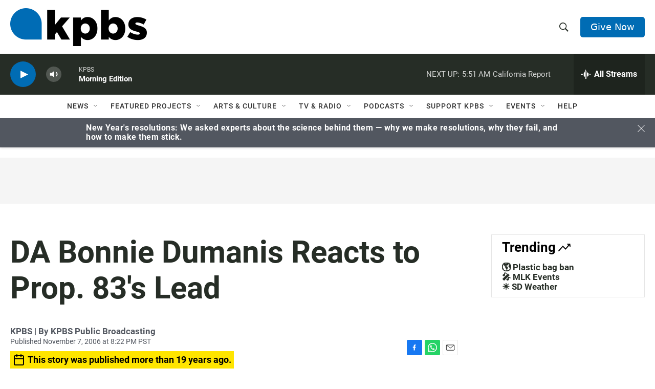

--- FILE ---
content_type: text/html; charset=utf-8
request_url: https://www.google.com/recaptcha/api2/anchor?ar=1&k=6LdRF8EbAAAAAGBCqO-5QNT28BvYzHDqkcBs-hO7&co=aHR0cHM6Ly93d3cua3Bicy5vcmc6NDQz&hl=en&v=PoyoqOPhxBO7pBk68S4YbpHZ&size=invisible&anchor-ms=20000&execute-ms=30000&cb=i4g1ge5dtwa
body_size: 48729
content:
<!DOCTYPE HTML><html dir="ltr" lang="en"><head><meta http-equiv="Content-Type" content="text/html; charset=UTF-8">
<meta http-equiv="X-UA-Compatible" content="IE=edge">
<title>reCAPTCHA</title>
<style type="text/css">
/* cyrillic-ext */
@font-face {
  font-family: 'Roboto';
  font-style: normal;
  font-weight: 400;
  font-stretch: 100%;
  src: url(//fonts.gstatic.com/s/roboto/v48/KFO7CnqEu92Fr1ME7kSn66aGLdTylUAMa3GUBHMdazTgWw.woff2) format('woff2');
  unicode-range: U+0460-052F, U+1C80-1C8A, U+20B4, U+2DE0-2DFF, U+A640-A69F, U+FE2E-FE2F;
}
/* cyrillic */
@font-face {
  font-family: 'Roboto';
  font-style: normal;
  font-weight: 400;
  font-stretch: 100%;
  src: url(//fonts.gstatic.com/s/roboto/v48/KFO7CnqEu92Fr1ME7kSn66aGLdTylUAMa3iUBHMdazTgWw.woff2) format('woff2');
  unicode-range: U+0301, U+0400-045F, U+0490-0491, U+04B0-04B1, U+2116;
}
/* greek-ext */
@font-face {
  font-family: 'Roboto';
  font-style: normal;
  font-weight: 400;
  font-stretch: 100%;
  src: url(//fonts.gstatic.com/s/roboto/v48/KFO7CnqEu92Fr1ME7kSn66aGLdTylUAMa3CUBHMdazTgWw.woff2) format('woff2');
  unicode-range: U+1F00-1FFF;
}
/* greek */
@font-face {
  font-family: 'Roboto';
  font-style: normal;
  font-weight: 400;
  font-stretch: 100%;
  src: url(//fonts.gstatic.com/s/roboto/v48/KFO7CnqEu92Fr1ME7kSn66aGLdTylUAMa3-UBHMdazTgWw.woff2) format('woff2');
  unicode-range: U+0370-0377, U+037A-037F, U+0384-038A, U+038C, U+038E-03A1, U+03A3-03FF;
}
/* math */
@font-face {
  font-family: 'Roboto';
  font-style: normal;
  font-weight: 400;
  font-stretch: 100%;
  src: url(//fonts.gstatic.com/s/roboto/v48/KFO7CnqEu92Fr1ME7kSn66aGLdTylUAMawCUBHMdazTgWw.woff2) format('woff2');
  unicode-range: U+0302-0303, U+0305, U+0307-0308, U+0310, U+0312, U+0315, U+031A, U+0326-0327, U+032C, U+032F-0330, U+0332-0333, U+0338, U+033A, U+0346, U+034D, U+0391-03A1, U+03A3-03A9, U+03B1-03C9, U+03D1, U+03D5-03D6, U+03F0-03F1, U+03F4-03F5, U+2016-2017, U+2034-2038, U+203C, U+2040, U+2043, U+2047, U+2050, U+2057, U+205F, U+2070-2071, U+2074-208E, U+2090-209C, U+20D0-20DC, U+20E1, U+20E5-20EF, U+2100-2112, U+2114-2115, U+2117-2121, U+2123-214F, U+2190, U+2192, U+2194-21AE, U+21B0-21E5, U+21F1-21F2, U+21F4-2211, U+2213-2214, U+2216-22FF, U+2308-230B, U+2310, U+2319, U+231C-2321, U+2336-237A, U+237C, U+2395, U+239B-23B7, U+23D0, U+23DC-23E1, U+2474-2475, U+25AF, U+25B3, U+25B7, U+25BD, U+25C1, U+25CA, U+25CC, U+25FB, U+266D-266F, U+27C0-27FF, U+2900-2AFF, U+2B0E-2B11, U+2B30-2B4C, U+2BFE, U+3030, U+FF5B, U+FF5D, U+1D400-1D7FF, U+1EE00-1EEFF;
}
/* symbols */
@font-face {
  font-family: 'Roboto';
  font-style: normal;
  font-weight: 400;
  font-stretch: 100%;
  src: url(//fonts.gstatic.com/s/roboto/v48/KFO7CnqEu92Fr1ME7kSn66aGLdTylUAMaxKUBHMdazTgWw.woff2) format('woff2');
  unicode-range: U+0001-000C, U+000E-001F, U+007F-009F, U+20DD-20E0, U+20E2-20E4, U+2150-218F, U+2190, U+2192, U+2194-2199, U+21AF, U+21E6-21F0, U+21F3, U+2218-2219, U+2299, U+22C4-22C6, U+2300-243F, U+2440-244A, U+2460-24FF, U+25A0-27BF, U+2800-28FF, U+2921-2922, U+2981, U+29BF, U+29EB, U+2B00-2BFF, U+4DC0-4DFF, U+FFF9-FFFB, U+10140-1018E, U+10190-1019C, U+101A0, U+101D0-101FD, U+102E0-102FB, U+10E60-10E7E, U+1D2C0-1D2D3, U+1D2E0-1D37F, U+1F000-1F0FF, U+1F100-1F1AD, U+1F1E6-1F1FF, U+1F30D-1F30F, U+1F315, U+1F31C, U+1F31E, U+1F320-1F32C, U+1F336, U+1F378, U+1F37D, U+1F382, U+1F393-1F39F, U+1F3A7-1F3A8, U+1F3AC-1F3AF, U+1F3C2, U+1F3C4-1F3C6, U+1F3CA-1F3CE, U+1F3D4-1F3E0, U+1F3ED, U+1F3F1-1F3F3, U+1F3F5-1F3F7, U+1F408, U+1F415, U+1F41F, U+1F426, U+1F43F, U+1F441-1F442, U+1F444, U+1F446-1F449, U+1F44C-1F44E, U+1F453, U+1F46A, U+1F47D, U+1F4A3, U+1F4B0, U+1F4B3, U+1F4B9, U+1F4BB, U+1F4BF, U+1F4C8-1F4CB, U+1F4D6, U+1F4DA, U+1F4DF, U+1F4E3-1F4E6, U+1F4EA-1F4ED, U+1F4F7, U+1F4F9-1F4FB, U+1F4FD-1F4FE, U+1F503, U+1F507-1F50B, U+1F50D, U+1F512-1F513, U+1F53E-1F54A, U+1F54F-1F5FA, U+1F610, U+1F650-1F67F, U+1F687, U+1F68D, U+1F691, U+1F694, U+1F698, U+1F6AD, U+1F6B2, U+1F6B9-1F6BA, U+1F6BC, U+1F6C6-1F6CF, U+1F6D3-1F6D7, U+1F6E0-1F6EA, U+1F6F0-1F6F3, U+1F6F7-1F6FC, U+1F700-1F7FF, U+1F800-1F80B, U+1F810-1F847, U+1F850-1F859, U+1F860-1F887, U+1F890-1F8AD, U+1F8B0-1F8BB, U+1F8C0-1F8C1, U+1F900-1F90B, U+1F93B, U+1F946, U+1F984, U+1F996, U+1F9E9, U+1FA00-1FA6F, U+1FA70-1FA7C, U+1FA80-1FA89, U+1FA8F-1FAC6, U+1FACE-1FADC, U+1FADF-1FAE9, U+1FAF0-1FAF8, U+1FB00-1FBFF;
}
/* vietnamese */
@font-face {
  font-family: 'Roboto';
  font-style: normal;
  font-weight: 400;
  font-stretch: 100%;
  src: url(//fonts.gstatic.com/s/roboto/v48/KFO7CnqEu92Fr1ME7kSn66aGLdTylUAMa3OUBHMdazTgWw.woff2) format('woff2');
  unicode-range: U+0102-0103, U+0110-0111, U+0128-0129, U+0168-0169, U+01A0-01A1, U+01AF-01B0, U+0300-0301, U+0303-0304, U+0308-0309, U+0323, U+0329, U+1EA0-1EF9, U+20AB;
}
/* latin-ext */
@font-face {
  font-family: 'Roboto';
  font-style: normal;
  font-weight: 400;
  font-stretch: 100%;
  src: url(//fonts.gstatic.com/s/roboto/v48/KFO7CnqEu92Fr1ME7kSn66aGLdTylUAMa3KUBHMdazTgWw.woff2) format('woff2');
  unicode-range: U+0100-02BA, U+02BD-02C5, U+02C7-02CC, U+02CE-02D7, U+02DD-02FF, U+0304, U+0308, U+0329, U+1D00-1DBF, U+1E00-1E9F, U+1EF2-1EFF, U+2020, U+20A0-20AB, U+20AD-20C0, U+2113, U+2C60-2C7F, U+A720-A7FF;
}
/* latin */
@font-face {
  font-family: 'Roboto';
  font-style: normal;
  font-weight: 400;
  font-stretch: 100%;
  src: url(//fonts.gstatic.com/s/roboto/v48/KFO7CnqEu92Fr1ME7kSn66aGLdTylUAMa3yUBHMdazQ.woff2) format('woff2');
  unicode-range: U+0000-00FF, U+0131, U+0152-0153, U+02BB-02BC, U+02C6, U+02DA, U+02DC, U+0304, U+0308, U+0329, U+2000-206F, U+20AC, U+2122, U+2191, U+2193, U+2212, U+2215, U+FEFF, U+FFFD;
}
/* cyrillic-ext */
@font-face {
  font-family: 'Roboto';
  font-style: normal;
  font-weight: 500;
  font-stretch: 100%;
  src: url(//fonts.gstatic.com/s/roboto/v48/KFO7CnqEu92Fr1ME7kSn66aGLdTylUAMa3GUBHMdazTgWw.woff2) format('woff2');
  unicode-range: U+0460-052F, U+1C80-1C8A, U+20B4, U+2DE0-2DFF, U+A640-A69F, U+FE2E-FE2F;
}
/* cyrillic */
@font-face {
  font-family: 'Roboto';
  font-style: normal;
  font-weight: 500;
  font-stretch: 100%;
  src: url(//fonts.gstatic.com/s/roboto/v48/KFO7CnqEu92Fr1ME7kSn66aGLdTylUAMa3iUBHMdazTgWw.woff2) format('woff2');
  unicode-range: U+0301, U+0400-045F, U+0490-0491, U+04B0-04B1, U+2116;
}
/* greek-ext */
@font-face {
  font-family: 'Roboto';
  font-style: normal;
  font-weight: 500;
  font-stretch: 100%;
  src: url(//fonts.gstatic.com/s/roboto/v48/KFO7CnqEu92Fr1ME7kSn66aGLdTylUAMa3CUBHMdazTgWw.woff2) format('woff2');
  unicode-range: U+1F00-1FFF;
}
/* greek */
@font-face {
  font-family: 'Roboto';
  font-style: normal;
  font-weight: 500;
  font-stretch: 100%;
  src: url(//fonts.gstatic.com/s/roboto/v48/KFO7CnqEu92Fr1ME7kSn66aGLdTylUAMa3-UBHMdazTgWw.woff2) format('woff2');
  unicode-range: U+0370-0377, U+037A-037F, U+0384-038A, U+038C, U+038E-03A1, U+03A3-03FF;
}
/* math */
@font-face {
  font-family: 'Roboto';
  font-style: normal;
  font-weight: 500;
  font-stretch: 100%;
  src: url(//fonts.gstatic.com/s/roboto/v48/KFO7CnqEu92Fr1ME7kSn66aGLdTylUAMawCUBHMdazTgWw.woff2) format('woff2');
  unicode-range: U+0302-0303, U+0305, U+0307-0308, U+0310, U+0312, U+0315, U+031A, U+0326-0327, U+032C, U+032F-0330, U+0332-0333, U+0338, U+033A, U+0346, U+034D, U+0391-03A1, U+03A3-03A9, U+03B1-03C9, U+03D1, U+03D5-03D6, U+03F0-03F1, U+03F4-03F5, U+2016-2017, U+2034-2038, U+203C, U+2040, U+2043, U+2047, U+2050, U+2057, U+205F, U+2070-2071, U+2074-208E, U+2090-209C, U+20D0-20DC, U+20E1, U+20E5-20EF, U+2100-2112, U+2114-2115, U+2117-2121, U+2123-214F, U+2190, U+2192, U+2194-21AE, U+21B0-21E5, U+21F1-21F2, U+21F4-2211, U+2213-2214, U+2216-22FF, U+2308-230B, U+2310, U+2319, U+231C-2321, U+2336-237A, U+237C, U+2395, U+239B-23B7, U+23D0, U+23DC-23E1, U+2474-2475, U+25AF, U+25B3, U+25B7, U+25BD, U+25C1, U+25CA, U+25CC, U+25FB, U+266D-266F, U+27C0-27FF, U+2900-2AFF, U+2B0E-2B11, U+2B30-2B4C, U+2BFE, U+3030, U+FF5B, U+FF5D, U+1D400-1D7FF, U+1EE00-1EEFF;
}
/* symbols */
@font-face {
  font-family: 'Roboto';
  font-style: normal;
  font-weight: 500;
  font-stretch: 100%;
  src: url(//fonts.gstatic.com/s/roboto/v48/KFO7CnqEu92Fr1ME7kSn66aGLdTylUAMaxKUBHMdazTgWw.woff2) format('woff2');
  unicode-range: U+0001-000C, U+000E-001F, U+007F-009F, U+20DD-20E0, U+20E2-20E4, U+2150-218F, U+2190, U+2192, U+2194-2199, U+21AF, U+21E6-21F0, U+21F3, U+2218-2219, U+2299, U+22C4-22C6, U+2300-243F, U+2440-244A, U+2460-24FF, U+25A0-27BF, U+2800-28FF, U+2921-2922, U+2981, U+29BF, U+29EB, U+2B00-2BFF, U+4DC0-4DFF, U+FFF9-FFFB, U+10140-1018E, U+10190-1019C, U+101A0, U+101D0-101FD, U+102E0-102FB, U+10E60-10E7E, U+1D2C0-1D2D3, U+1D2E0-1D37F, U+1F000-1F0FF, U+1F100-1F1AD, U+1F1E6-1F1FF, U+1F30D-1F30F, U+1F315, U+1F31C, U+1F31E, U+1F320-1F32C, U+1F336, U+1F378, U+1F37D, U+1F382, U+1F393-1F39F, U+1F3A7-1F3A8, U+1F3AC-1F3AF, U+1F3C2, U+1F3C4-1F3C6, U+1F3CA-1F3CE, U+1F3D4-1F3E0, U+1F3ED, U+1F3F1-1F3F3, U+1F3F5-1F3F7, U+1F408, U+1F415, U+1F41F, U+1F426, U+1F43F, U+1F441-1F442, U+1F444, U+1F446-1F449, U+1F44C-1F44E, U+1F453, U+1F46A, U+1F47D, U+1F4A3, U+1F4B0, U+1F4B3, U+1F4B9, U+1F4BB, U+1F4BF, U+1F4C8-1F4CB, U+1F4D6, U+1F4DA, U+1F4DF, U+1F4E3-1F4E6, U+1F4EA-1F4ED, U+1F4F7, U+1F4F9-1F4FB, U+1F4FD-1F4FE, U+1F503, U+1F507-1F50B, U+1F50D, U+1F512-1F513, U+1F53E-1F54A, U+1F54F-1F5FA, U+1F610, U+1F650-1F67F, U+1F687, U+1F68D, U+1F691, U+1F694, U+1F698, U+1F6AD, U+1F6B2, U+1F6B9-1F6BA, U+1F6BC, U+1F6C6-1F6CF, U+1F6D3-1F6D7, U+1F6E0-1F6EA, U+1F6F0-1F6F3, U+1F6F7-1F6FC, U+1F700-1F7FF, U+1F800-1F80B, U+1F810-1F847, U+1F850-1F859, U+1F860-1F887, U+1F890-1F8AD, U+1F8B0-1F8BB, U+1F8C0-1F8C1, U+1F900-1F90B, U+1F93B, U+1F946, U+1F984, U+1F996, U+1F9E9, U+1FA00-1FA6F, U+1FA70-1FA7C, U+1FA80-1FA89, U+1FA8F-1FAC6, U+1FACE-1FADC, U+1FADF-1FAE9, U+1FAF0-1FAF8, U+1FB00-1FBFF;
}
/* vietnamese */
@font-face {
  font-family: 'Roboto';
  font-style: normal;
  font-weight: 500;
  font-stretch: 100%;
  src: url(//fonts.gstatic.com/s/roboto/v48/KFO7CnqEu92Fr1ME7kSn66aGLdTylUAMa3OUBHMdazTgWw.woff2) format('woff2');
  unicode-range: U+0102-0103, U+0110-0111, U+0128-0129, U+0168-0169, U+01A0-01A1, U+01AF-01B0, U+0300-0301, U+0303-0304, U+0308-0309, U+0323, U+0329, U+1EA0-1EF9, U+20AB;
}
/* latin-ext */
@font-face {
  font-family: 'Roboto';
  font-style: normal;
  font-weight: 500;
  font-stretch: 100%;
  src: url(//fonts.gstatic.com/s/roboto/v48/KFO7CnqEu92Fr1ME7kSn66aGLdTylUAMa3KUBHMdazTgWw.woff2) format('woff2');
  unicode-range: U+0100-02BA, U+02BD-02C5, U+02C7-02CC, U+02CE-02D7, U+02DD-02FF, U+0304, U+0308, U+0329, U+1D00-1DBF, U+1E00-1E9F, U+1EF2-1EFF, U+2020, U+20A0-20AB, U+20AD-20C0, U+2113, U+2C60-2C7F, U+A720-A7FF;
}
/* latin */
@font-face {
  font-family: 'Roboto';
  font-style: normal;
  font-weight: 500;
  font-stretch: 100%;
  src: url(//fonts.gstatic.com/s/roboto/v48/KFO7CnqEu92Fr1ME7kSn66aGLdTylUAMa3yUBHMdazQ.woff2) format('woff2');
  unicode-range: U+0000-00FF, U+0131, U+0152-0153, U+02BB-02BC, U+02C6, U+02DA, U+02DC, U+0304, U+0308, U+0329, U+2000-206F, U+20AC, U+2122, U+2191, U+2193, U+2212, U+2215, U+FEFF, U+FFFD;
}
/* cyrillic-ext */
@font-face {
  font-family: 'Roboto';
  font-style: normal;
  font-weight: 900;
  font-stretch: 100%;
  src: url(//fonts.gstatic.com/s/roboto/v48/KFO7CnqEu92Fr1ME7kSn66aGLdTylUAMa3GUBHMdazTgWw.woff2) format('woff2');
  unicode-range: U+0460-052F, U+1C80-1C8A, U+20B4, U+2DE0-2DFF, U+A640-A69F, U+FE2E-FE2F;
}
/* cyrillic */
@font-face {
  font-family: 'Roboto';
  font-style: normal;
  font-weight: 900;
  font-stretch: 100%;
  src: url(//fonts.gstatic.com/s/roboto/v48/KFO7CnqEu92Fr1ME7kSn66aGLdTylUAMa3iUBHMdazTgWw.woff2) format('woff2');
  unicode-range: U+0301, U+0400-045F, U+0490-0491, U+04B0-04B1, U+2116;
}
/* greek-ext */
@font-face {
  font-family: 'Roboto';
  font-style: normal;
  font-weight: 900;
  font-stretch: 100%;
  src: url(//fonts.gstatic.com/s/roboto/v48/KFO7CnqEu92Fr1ME7kSn66aGLdTylUAMa3CUBHMdazTgWw.woff2) format('woff2');
  unicode-range: U+1F00-1FFF;
}
/* greek */
@font-face {
  font-family: 'Roboto';
  font-style: normal;
  font-weight: 900;
  font-stretch: 100%;
  src: url(//fonts.gstatic.com/s/roboto/v48/KFO7CnqEu92Fr1ME7kSn66aGLdTylUAMa3-UBHMdazTgWw.woff2) format('woff2');
  unicode-range: U+0370-0377, U+037A-037F, U+0384-038A, U+038C, U+038E-03A1, U+03A3-03FF;
}
/* math */
@font-face {
  font-family: 'Roboto';
  font-style: normal;
  font-weight: 900;
  font-stretch: 100%;
  src: url(//fonts.gstatic.com/s/roboto/v48/KFO7CnqEu92Fr1ME7kSn66aGLdTylUAMawCUBHMdazTgWw.woff2) format('woff2');
  unicode-range: U+0302-0303, U+0305, U+0307-0308, U+0310, U+0312, U+0315, U+031A, U+0326-0327, U+032C, U+032F-0330, U+0332-0333, U+0338, U+033A, U+0346, U+034D, U+0391-03A1, U+03A3-03A9, U+03B1-03C9, U+03D1, U+03D5-03D6, U+03F0-03F1, U+03F4-03F5, U+2016-2017, U+2034-2038, U+203C, U+2040, U+2043, U+2047, U+2050, U+2057, U+205F, U+2070-2071, U+2074-208E, U+2090-209C, U+20D0-20DC, U+20E1, U+20E5-20EF, U+2100-2112, U+2114-2115, U+2117-2121, U+2123-214F, U+2190, U+2192, U+2194-21AE, U+21B0-21E5, U+21F1-21F2, U+21F4-2211, U+2213-2214, U+2216-22FF, U+2308-230B, U+2310, U+2319, U+231C-2321, U+2336-237A, U+237C, U+2395, U+239B-23B7, U+23D0, U+23DC-23E1, U+2474-2475, U+25AF, U+25B3, U+25B7, U+25BD, U+25C1, U+25CA, U+25CC, U+25FB, U+266D-266F, U+27C0-27FF, U+2900-2AFF, U+2B0E-2B11, U+2B30-2B4C, U+2BFE, U+3030, U+FF5B, U+FF5D, U+1D400-1D7FF, U+1EE00-1EEFF;
}
/* symbols */
@font-face {
  font-family: 'Roboto';
  font-style: normal;
  font-weight: 900;
  font-stretch: 100%;
  src: url(//fonts.gstatic.com/s/roboto/v48/KFO7CnqEu92Fr1ME7kSn66aGLdTylUAMaxKUBHMdazTgWw.woff2) format('woff2');
  unicode-range: U+0001-000C, U+000E-001F, U+007F-009F, U+20DD-20E0, U+20E2-20E4, U+2150-218F, U+2190, U+2192, U+2194-2199, U+21AF, U+21E6-21F0, U+21F3, U+2218-2219, U+2299, U+22C4-22C6, U+2300-243F, U+2440-244A, U+2460-24FF, U+25A0-27BF, U+2800-28FF, U+2921-2922, U+2981, U+29BF, U+29EB, U+2B00-2BFF, U+4DC0-4DFF, U+FFF9-FFFB, U+10140-1018E, U+10190-1019C, U+101A0, U+101D0-101FD, U+102E0-102FB, U+10E60-10E7E, U+1D2C0-1D2D3, U+1D2E0-1D37F, U+1F000-1F0FF, U+1F100-1F1AD, U+1F1E6-1F1FF, U+1F30D-1F30F, U+1F315, U+1F31C, U+1F31E, U+1F320-1F32C, U+1F336, U+1F378, U+1F37D, U+1F382, U+1F393-1F39F, U+1F3A7-1F3A8, U+1F3AC-1F3AF, U+1F3C2, U+1F3C4-1F3C6, U+1F3CA-1F3CE, U+1F3D4-1F3E0, U+1F3ED, U+1F3F1-1F3F3, U+1F3F5-1F3F7, U+1F408, U+1F415, U+1F41F, U+1F426, U+1F43F, U+1F441-1F442, U+1F444, U+1F446-1F449, U+1F44C-1F44E, U+1F453, U+1F46A, U+1F47D, U+1F4A3, U+1F4B0, U+1F4B3, U+1F4B9, U+1F4BB, U+1F4BF, U+1F4C8-1F4CB, U+1F4D6, U+1F4DA, U+1F4DF, U+1F4E3-1F4E6, U+1F4EA-1F4ED, U+1F4F7, U+1F4F9-1F4FB, U+1F4FD-1F4FE, U+1F503, U+1F507-1F50B, U+1F50D, U+1F512-1F513, U+1F53E-1F54A, U+1F54F-1F5FA, U+1F610, U+1F650-1F67F, U+1F687, U+1F68D, U+1F691, U+1F694, U+1F698, U+1F6AD, U+1F6B2, U+1F6B9-1F6BA, U+1F6BC, U+1F6C6-1F6CF, U+1F6D3-1F6D7, U+1F6E0-1F6EA, U+1F6F0-1F6F3, U+1F6F7-1F6FC, U+1F700-1F7FF, U+1F800-1F80B, U+1F810-1F847, U+1F850-1F859, U+1F860-1F887, U+1F890-1F8AD, U+1F8B0-1F8BB, U+1F8C0-1F8C1, U+1F900-1F90B, U+1F93B, U+1F946, U+1F984, U+1F996, U+1F9E9, U+1FA00-1FA6F, U+1FA70-1FA7C, U+1FA80-1FA89, U+1FA8F-1FAC6, U+1FACE-1FADC, U+1FADF-1FAE9, U+1FAF0-1FAF8, U+1FB00-1FBFF;
}
/* vietnamese */
@font-face {
  font-family: 'Roboto';
  font-style: normal;
  font-weight: 900;
  font-stretch: 100%;
  src: url(//fonts.gstatic.com/s/roboto/v48/KFO7CnqEu92Fr1ME7kSn66aGLdTylUAMa3OUBHMdazTgWw.woff2) format('woff2');
  unicode-range: U+0102-0103, U+0110-0111, U+0128-0129, U+0168-0169, U+01A0-01A1, U+01AF-01B0, U+0300-0301, U+0303-0304, U+0308-0309, U+0323, U+0329, U+1EA0-1EF9, U+20AB;
}
/* latin-ext */
@font-face {
  font-family: 'Roboto';
  font-style: normal;
  font-weight: 900;
  font-stretch: 100%;
  src: url(//fonts.gstatic.com/s/roboto/v48/KFO7CnqEu92Fr1ME7kSn66aGLdTylUAMa3KUBHMdazTgWw.woff2) format('woff2');
  unicode-range: U+0100-02BA, U+02BD-02C5, U+02C7-02CC, U+02CE-02D7, U+02DD-02FF, U+0304, U+0308, U+0329, U+1D00-1DBF, U+1E00-1E9F, U+1EF2-1EFF, U+2020, U+20A0-20AB, U+20AD-20C0, U+2113, U+2C60-2C7F, U+A720-A7FF;
}
/* latin */
@font-face {
  font-family: 'Roboto';
  font-style: normal;
  font-weight: 900;
  font-stretch: 100%;
  src: url(//fonts.gstatic.com/s/roboto/v48/KFO7CnqEu92Fr1ME7kSn66aGLdTylUAMa3yUBHMdazQ.woff2) format('woff2');
  unicode-range: U+0000-00FF, U+0131, U+0152-0153, U+02BB-02BC, U+02C6, U+02DA, U+02DC, U+0304, U+0308, U+0329, U+2000-206F, U+20AC, U+2122, U+2191, U+2193, U+2212, U+2215, U+FEFF, U+FFFD;
}

</style>
<link rel="stylesheet" type="text/css" href="https://www.gstatic.com/recaptcha/releases/PoyoqOPhxBO7pBk68S4YbpHZ/styles__ltr.css">
<script nonce="UpkPIf06wPf05nfEw63tyw" type="text/javascript">window['__recaptcha_api'] = 'https://www.google.com/recaptcha/api2/';</script>
<script type="text/javascript" src="https://www.gstatic.com/recaptcha/releases/PoyoqOPhxBO7pBk68S4YbpHZ/recaptcha__en.js" nonce="UpkPIf06wPf05nfEw63tyw">
      
    </script></head>
<body><div id="rc-anchor-alert" class="rc-anchor-alert"></div>
<input type="hidden" id="recaptcha-token" value="[base64]">
<script type="text/javascript" nonce="UpkPIf06wPf05nfEw63tyw">
      recaptcha.anchor.Main.init("[\x22ainput\x22,[\x22bgdata\x22,\x22\x22,\[base64]/[base64]/[base64]/ZyhXLGgpOnEoW04sMjEsbF0sVywwKSxoKSxmYWxzZSxmYWxzZSl9Y2F0Y2goayl7RygzNTgsVyk/[base64]/[base64]/[base64]/[base64]/[base64]/[base64]/[base64]/bmV3IEJbT10oRFswXSk6dz09Mj9uZXcgQltPXShEWzBdLERbMV0pOnc9PTM/bmV3IEJbT10oRFswXSxEWzFdLERbMl0pOnc9PTQ/[base64]/[base64]/[base64]/[base64]/[base64]\\u003d\x22,\[base64]\\u003d\x22,\x22HnFSBsONGMKQXMKmwopawpdQWcOmC0tVwoXCmcOPwp/DojhnS33CmyZ5OsKJYkPCj1fDjVTCuMK8R8OWw4/CjcOmd8O/e2DCosOWwrRzw4QIaMOcwpXDuDXCkMKdcAFpwrQBwr3CtibDrijCmiEfwrNGAw/[base64]/CtxRseBzDuHBkwrFawofDr1Imw5QUA8KhTl45JcOXw4Q3wqJMWi90GMO/w7Q1WMK9d8K1ZcO4WRnCpsOtw5Fqw6zDnsO5w6/[base64]/DjzPCiS/[base64]/DrcKpWVVlXcKAwqEFwqXDvyDDiG/DocKSwq06ZBcvZ2o5wqpiw4Iow6NJw6JcFGESMVLCrRszwrtjwpdjw4PCr8OHw6TDmRDCu8KwHizDmDjDpMKDwppowrY4XzLCi8KBBAxZZVxuBATDm05iw5PDkcOXCMOgScK0TQwxw4sewo/DucOcwoxiDsOBwrZcZcONw5oaw5cAERsnw57CqcOGwq3CtMKCbsOvw5kYwpnDusO+wr9hwpwVwo3DkU4dVwjDkMKUb8Kfw5tNaMOpSsK7XzPDmsOkEHU+wovCtMKtecKtKE/Dnx/[base64]/CgMKqNxjDvSxAw7XCkTPCrBxhFWfCsD8GNSNQFsKkw6XDogfDo8KKBWojwpxLwrHClW4wOMKtNj7DiilKw4vDrnwUbcOjw7PCunluXjvCkcKsCAk1Vy/ChU5swopuw5QRUmJew4siL8OBLsKXDxwqOEV5w6fDlMKQY3bDjTcCZwTCgVtJXcKSL8K4w6ZSc2I1w5Adw4nCqD3CqMKXwq1gV3nDqcKMflvCrzoCw7pYHA5YCjtHwo3CmMOVw53Cr8K8w5/DowTCt11MPsOUwrh3b8KSA17Dr1NFwrXCgMKnwpvDsMOlw5rDtQfCiC/DucOcwqs6wr7Ch8OGQl1JWMK2w7bDvETDvwDCuDXCncKSGzFuFHMwHkJ1wqELw75xwozCrcKKwqNxw7TDrUTCrlfDigslFMOlI0NnM8K4JMKFwpPDlMKzW3Jxw4rDjcK+wpRrw4fDiMO7F33DuMKHQy/[base64]/DvMO4wpw7woXCrTbCgcO5DsOLw5zDlMOWBTLCpCjCvcKww68YMx1Ewp8owodhwoDCnnvDsnEmJMOdVH5QwrHCijLCn8OzCMKRDcO3OsKRw5XCkMKjw7lmEjxUw4PDtsO2w7rDkMK/wrRzScK4bMOyw79QwoLDmVLCn8KTw63CkXbDln9BNTHDk8Kaw7gdw6jDqGLCtMO7UsKlN8KUw4rDgcOtw7p7wrTCgRjCncKdw4XCpG/CtcOnLsOPNsOiQAfCgsK4RsKKKURYwqVow6vDvnjDt8Ogw4JlwpAqY19aw6/DgMO2w4nDrcObwrTDuMK+w4E/wq1gOcKjbsOFw5/Co8KRw4PDuMKywqs2w7jDrgleS34DZsOEw4Enw4DDo3rDkBTDhcO3wrTDkTjCj8OrwrtMw6rDsGHDjj09w4N/NcKNSsKzZGfDpMKEwrk6GMKnej8LRsK9wr59w5PCunrDo8OOw6IMEnwbwpYAGmRgw7J1V8OYGkHDqsKBSkjCscK6G8KVPjPChy3CgMOTw4PCoMKlJhtzw6N/wptHMnNkF8O4VMKUwqfCk8OSI0vDucOpwoovwqobw6sGwr/CmcKPRMOWw6zDvEPDqkHCrMKaE8KLLDA4w47Dt8KTwpnCoy1Iw5/CkMKpw5o/PcO/O8OeBsOnfSRaacOpw6nCoVQ4YMOvWVc8RCjCr0jDtMOtNCVjw6/DjCF9wqFAZXXCoQNpwpTCvAPCsFImQU5Kw6nCmWpSe8OewpMhwr/DoSElw6PCoA9ySsKTXMKNKcKuCsOCWkvDjjZnw7XChCHDjgVNWcKdw7ciwovDv8O7BsOUQV7DqcOqKsOUD8Khw5/DlsKyaTV5LsOfw7XCkUbClkQ0wpQacMKcwq7Dt8OLGS0oT8O3w57Ds30MVMKOw7TCh1DCq8OUwpQvJ3AawovCjnfCusKdwqcVw47Dl8Ksw4vDnUZAXXPCrcKMJMKmwqXCs8KGwp8two3CoMOrLC/[base64]/YnDDtxsSw5jCqHhYw7hiDnvCuhbCvELCqcOeJsOjC8OGRsOXaxtuE3M0wqxQIcKBw7/CmkBzw4wow47DicOOWcKVw550w6LDlgzCvh5GEQzDrXLCqD0Tw5xIw4NmQkTCusOcw53Dk8OJw6MswqvDmcOQwrQcw6k7TMO/GcOjF8KiWcOjw63CoMORwo/DicKIfW08LHV5wr3DqsKIBWjCo3ZJMcObEMO/w4XCjcKARsOWWcKVw5bDvsOewofDmsOFOQR1wrcVwrA7bcO+PcOOWsOPw75+PMKUAWnDuw7DhsKuwrFXS17CmTLDt8K2Z8OGc8OcNsOnwqF/HMK2SRYBR3jDrkDCgcKIw7VdTQXDoh00Xn9vDho9F8K9wobCrcOSDcOMDxBuIUfCqcOzcsOcA8KFw6Q6WMOrwol8KsK9wqIaGCkkb34kXkI2WMO3NFfCv0fCtAsVw7lpwp/[base64]/[base64]/CiMKqO8OIw6Vmw4Q0Bk/[base64]/w6zDvwLCuW3DisKFEcO6QMOYKkJiwoViwoUEwpTDn0tvQQkBwpRdKMK7Ajgcw6XClToeEBXCj8OvVcOZwr5tw5TCncOHW8OZw4jDs8KcRCHDlcKLbMOEw7nDtG9uw4tvw4vDmMKyYnY/[base64]/[base64]/RcOfw5LDkkvCiHViwqZ0eVo9w4MdSSDDijzDpATDmMOnw5LCuhYxFHjCrk80w4rDgcKbYGJkHU/DrEsWdcKuwo/CmkTCtl/CjMOzwqnDiiLCml7DhsOYwqvDl8KPY8OLwot2E2sgGU3Dk0bCtkZRw5XDgsOuSB80MMOXworCtG3CrCtgwpDDiXVbUsKeAHHCoSHCj8KACcO2JyvDocOrc8K6P8K6woPDmn9rLzrDn1spwq5Hwo/DgMKwYMKYSsK2IcOMwqnDkcOQwpR5w7Umw7HDpDLDgjM/Q2REw686w5/CsDN3V2M+CCJkwqoGZHRKBMOHwqbCqxvCuyclF8Oaw4Raw4UowqjDvcONwrNPLSzDjMKVE3DCvR0Uw4J6wpjCm8KqU8Ksw7JQworCgFpWPMO9w5/Dg2bDjwLDhcKDw5RXwodfK0xawovDgsKSw4bCgz5aw5bDncKVwoVYfHp3w7TDg0vCoT9HwrnDkyTDpWtew4bDqRzCikcvw4XCphnDscOZAsOXAcKcwofDohvCusO6YsO2e3Bow6vDqnDChcKwwp/[base64]/CgcK2ecOzKH7CowbDlcKlVMOhw4XDpBU/Lg0Fw6LDo8OYWE3Dv8KvwotUTMKZw78hw5PDtAPCh8OCOV1ranUVT8KMH3wMw4PDkHrDtFDDn03CiMK8wpjDgFxnDhITwo7CkVdxwp4iw4o0QMKldjzDvMOGX8KAwpkJSsO/[base64]/Ckm3DksK2YEZwO23CgMKPOzddRxYxw5c2w7/DshvDgMOfB8O7RXbDssOHMxjDi8KHCTYYw7/ChHHDv8Opw6XDhMKdwqw0w4XDiMOIWizDnFXDs18DwoA8w4DCnjJtw5bCiiDCt0VHw5TDnhcYNMOzw5bCugzDpxdKwpY+w6rCn8K0w4dnOGx5BMK2BMK8EcOSwqZew5rCkMKow5ksAhpCDsKfAlUKOGFswpnDlCzChAhKdkMzw43CmzBaw73CnylHw6XDhi/[base64]/DrMK9wpLDn8K/wpTDolrCrUrDtsOeUMKXwprDhcKKN8OlwrHCsgxEw7YfG8ORwowFwrlPw5fCssKhLcO3wo9mw4VYTXTDpMOnw4TDnzEdw5TDs8K+FsOawqZgwofDllTDksKkw5DCjMKaLzrDqB/Dk8K9w44+wqnCrMKHw7kTw70mByLDrRjCvgTCucO8DMOyw7o1N0vDjcOfw7UKfQXDjMOXw5bCgQvDgMOYw5zDksKAKjtsC8KMLxbDr8Ocw4UcMcKQwo5LwrEaw7fCusOaGUjCuMKFEicSRMKfw6VLenVFAEfCg0fChykRwphCwqsqGAcAL8OXwoZgSyrCjg/DmHkRw4FWTjPCk8Ore2XDjcKAUVLCnMKBwotXLV1wZxp6HDTCg8O2w4LChFvClMO1ccOYw6YYwpQvdcO/w5xnwp7CtMKtMcKAwo1FwplcQcKYY8Oxw4wHcMKRB8O8w4oIwo01CCdCeRQ/e8Klw5DDpmrChyEnB3vDkcK5wrjDsMOdwrHDm8OXDyAaw484HsOFCUTCnMK+w75LwpLDpsKjU8KSwqXClyUZw6TDt8Kyw6xNGU9OwobDmcOhYCBMH1rDvMOkw43DhTBdbsKUw7XDtsK7wr7Cs8KsbFvDi3rCrcOGScOqwrt7aUZ5X1/DjhldwrXDpVxGXsOVw47Cr8OeWAQfwowsw5zDiyjDrDQBw4oOHcKbPihswpDDm17ClRZnWn/DmTxIVMKgEMOlwpjDh2MNwrx4ZcOBw7XDk8KRLsKbw5bDoMKDw59Ew6EjZ8K2wovCpsKAFS1jf8K7TMOBO8OhwppKX2txwpg6w5o+YHsxGxDCqUN3FMOYN1coVXsNw6gBHcKvw4jCs8OqCj9Tw6BvLsO+EsOSwol+NVfClDZqWcKaZG7CpMO5PsO2wqVcC8Kkw7/[base64]/wpPDksOoMMOGD8OEwoVrRy1gf8KXw5PCvsKRFMO8N2JxKMOVw4Z2w7PDq2pbwrHDqcOywpR/[base64]/[base64]/CksKUw7AQw6NlwooycsOMcsKKw6PDoMOwwo05GMKrw6lOwqLCnsK0M8OuwqdiwoUKDl1PAjcjw5LCrMKoccK+w5xIw5jDoMKaBsOvw6LCjzfCuzfDuh0Aw4t1EsOpwq/DlcK3w6nDjh3DuQopPMKpXREZw5HDj8K6P8OEw6xawqFMwrHDmyXDpcOHGsKKdltAwrMew4oIUHkhwrFxw77CkzYxw7V6d8ONwrXDocORwrxLPsOLYQ5BwoEIRcO+w7DDlR7DlHA+PylHwr45wpfDlsKrw4PDh8Kdw6PDtsOJacK2wqTDtmFDYMK0VsOiwqJMw6/Cv8OOeErCtsOfKjvDqcOVdMOUVjlDw4/CpDjDhm/DmMKRw4nDnMKUWlxFfcOnw6R/GkolwofCtBlVdMOJw4nCnMK/[base64]/CgkB4ESfCmQHCvUNcIsOEZXtnw7PDoQnCl8OHwpUFw5pBwpPDn8Oyw6Rkd07DgMOlwrHDl33Dt8OwdsKBw5XDv3zCvn7DlcOUw7nDuxNcP8KJexbCjULDrsKqwovCljwDXULCoVTDtMO9KMK0w7nDvSXCuXvCmwRzw5/ChsKqEErCrzkwJw7Cm8OUVsKUVSvDhSbCicKkQcKLRcO/[base64]/[base64]/DiVVuwp7Ckz8ldxHCmsKyw581E1xXO2jCizLCqWJkwoB9wrjDlV4wwpTCsRPDgXTCksO4QDDDo2rDrUk8aD/CrcKgR0hKwqLDpAvDpE/DnlBqw5rDtMOnwpPDhnZXw4A0a8OiNsO0w4PCrMOmVsKAZ8ODwovDpsKRLMOnB8OkC8O2wojDncOEwp48w4nDv3wfw45Yw6NGw4o0w43CnDzDoQ/CkcKQwrfCnEQswq/DpMOdHm1iwqvDj2rClQzDlmTDtXVjwo0Ow74Yw7MtFAVoAkxrIMOrHMOOwoQLw6DCkFJsCA0gw5fChMOlNcOCBm4Ewr/DkcKOw53DmsO1wqQSw6LDj8ODGMK4w7rChsK8bhMKw7vClnDCugfCvmnCmTPCt1PCrXYLG0kFwoADwrbDqE14woXClMOsw57DhcOUwqY7wpo1AMOBwrJZMngFw71+NsODwol9w7MwOWIEw6ZYZ0/ClMOuJip+w7zDuGjDksOFwo3CqsKTwrrDgcKGMcKsXsKxwpU/Kl1rMybDlcK9SMOTZ8KHDcKvwr3Duj7CnwPDrEtZSnojGcKqdDPCtCvDvFXChMOrEcO5c8Oow7YJRljDocOQw5vDgcKuAMKswp56w77Dk2DCmzpBEFxbwrLDiMO5wqrDmcOYwoILwoRlTMK6RV/[base64]/CnxN1wrgNw7zCksKRLsOVSMKnwod0BG9Iwq7CtcKBwqbCvsOmwpw/MwVlNsOLK8KxwoxNdyhQwpNgwrnDtsKdw4wYwrLDgyVFwpzCjGsVw7XDucOpVyfDmsKtwod3w53CohfCgnLCisKAw6kRw47CqVDDn8Kvw54JVsKTZnLDpcOIw71IA8OBGsKMwooZw7cyVMKdwrhLw6ldFAjCixIrwotNZQPCuxlZAibCuU7CvEcHwpAcw7/DvVpOdsOmR8O7Mx/Co8OkwoDChmBHwqLDrcO1OsKoI8KheHsew7bDm8KCFMOkw7IDw79gwrTDlwXDu1QFaQIXecOawqUwPsOCw7fDl8K1w6gnFQRJwrjDmh7CpMKnTndPK2jDqx/Dow56YX9Qw5PDg3YaUMKnSMKXCgfCi8O0w5bDnA3DuMOoJ2TDoMKKwoBKw7ESYRQWeDjDs8OpO8ONc0F9G8Okw7hRwrXCpQnDkUhgwqPChsOKXcKUL2TCkx8tw5F0worDrsK3TFrCi3NWIMO/wpTCqcOCB8OywrTCvnXDgE8Td8KNMHxrc8ONasKQwo1Yw4otwoXCtMKfw5DComYKw67ClH9hasOCw7llDcKTYmUHecKVw4XCksOywo7CinjCj8KYwr/DlWbDtU3DghfDq8KeAWXCuCvClUvCrRZxwpIrwoRSwr7CiyRdwrrDomBZw6zCpjbCiVXDgQLDvcKSw5s+w73DrcKRMSTCoXLCgQZHDyTCvMOewqrCtsObGMKBwqkPwpvDhzgYw77Cv2V/SMKTw5vCpMK0AsK8wr5rwozDnMODWMKYwr/CiCzCm8O3EUhbTyVIw5nCtznDnMK1wqJYw63CjsKJwpHCksKaw692Dw4/wpgIwpN/JF8STcKCMkzCkT1IV8OBwoROw7NzwqPClgXDtMKSA1jDucKvwrp9w50GK8OawoPDrltdC8KcwqxmcFPCrhRRw7/DtmDDiMKZCcOUDMOfAMKdw648wqLDpsOeCMKKw5LDr8OVVCYSwrZ6w77DosOlQ8Kqwr1rwpvChsK9wqsYBm/ClsKLJMOpLsOSQltxw4Mte18zwpjDicKFwp06Y8KmWcOHdMKKwr/DomzCujJlwoPDhcOzw5PDuhzCgWsFw7sDbl3ChBxcfcOFw5Zyw6XDtMKQfDgXB8ORKcOvwprDh8Knw6TCrsOxdQXDnsOOTMKow6TDqCHCpcKvGWltwrAPwr7DgcKDw7gzL8KpbHHDoMOhw5XCp3fDqcOgUMOJwoVxJ0YsIiZQFyR/wprDucKyeXo3w73DrR4NwoJgZMKEw6rCp8OZw6TCnEYafAYpWmpJMW5gwrnDuSMJCcKNw5AKw6/[base64]/[base64]/DmMOcw6XDnCESMsKuwrbDggxIE8OQw5MYNW/CiyBUbEUSw53Ch8Opw43DtU/DrTNvCcK0Z0g9wqzDrHJlwoHDpjzCrn8qwrLDsS8JDTTCpkJow7PCl0HCu8Kbwq4afMKswrhsfC3DijzDg2UEJsK+w5VtbcO/NksQaQ8lP0nCgUR8FsOOJcOPw7YFE1Mpwp5hwpXCo2kHE8OwVsO3ITHDi3JsZMOEwojDh8OOasKIw5xVw6zCsDgcEUZoLsOoJRjCk8Olw5YjF8OmwrwUKGQzwo/Do8Ogw7/[base64]/DvMOFJsK+wrMQw4AMw6TCkMKoZDBGJW/[base64]/[base64]/DocOHw74+wrIrNGgoUBVyBsKpw414w7Q+w5TDtQ9Aw44Lwqh+wqgJw5DCgcKzO8KcRlBjW8Khw4dfbcOPw5XDgMOfw5NcIcKdw642AQEFb8O8NxrCrMKLw7Nyw4J1w7TDm8OFOMKDcHvDr8OMwqYCC8K/BApgRcKbZixTOkV4K8K7Ul/DgxbCnzYoDXDCsjUrwpB/wqYVw7jCicKuwrHDvMKsecKEFG/DrHnDixMzecK7U8KhbxkTw67DvT9ZZMKJw4hkwrIwwrJNwqs0w7bDosOdYsKBccO4Y0I3wrVAw6kPw7/[base64]/CkAkTETLCpsKwG8KhwpodWRV+Hlw7YMKxw6x4O8OVKMK+RCdcw53Dm8Kdw7c3G2DCkhbCr8KzPjx+XcK2DBjCg1nCgmZpagI5w6/CsMKRwpbCgmXDpcOowo4LKMKxw7zDilnCm8KNMMKEw40cXMK/wqrDuXbDmkfCksKUwpLDmh3DisKeZcO6w6TChTBrKMOwwpQ8McOSWGw3Q8KxwqkJw7hpwr7DsEEvw4XDh0heNH8bFsOyBgoiS3/DkwcPDAFUZzA6ZmbDg3bCrFLDnxrCqcOjaBjDrjDCsU5Aw4nDuhgNwoMBw7PDkXPDnWBlTEvCrEUmwrHDrlfDkMOZc17Dg2t7wrZlF0TCn8K3w4Bcw5jCrCpwIR4xwqUcVsO1NX3CtcO0w5ocdsK2NsKSw7kjwqp0wolOwrXChsKudhvCgx7CocOKdMKGwqU/wrPClcOHw5fDpxDChXDDrxETKcKWwpo6wrARw6J6XMOhRsKiwr/[base64]/CpsO6w4YZw4BVw7kiw6Axw5XDg3XCocKmw6zDgcKPw4DDvsKHw4luwqHDl3zDoC0Aw5fDo3LCp8OQXlxkWBDDoFvCq3MQHkZCw5nCk8KGwq3DrMOaMcOAGBoPw5Zhw5RAw5/Dm8K9w7dWP8O8a08bNcOmw400w6wPPgV6w5tFUsKRw7wowrDDqcOow6Fowo3DjsK7OcOUEsOpGMO7w4vDi8KLwpshMU8zZUlECcKaw4/DqsKNwo3Cp8Oqw5N5wrQVaW8DazzCjAxRw74GG8OFwp7CgSbDocKbQS7CksKlwpfCu8KKYcOzw7nDq8Ojw5HDpU7ClUQVwoPCtsOwwp84w4ccw7LCqsKww5QcU8KCOsONVsKnw6fDjFU/[base64]/ClkPCpW7CmsORwp/DoMOheCXCkCrCk3Mrwqsiw61rDyA2wobDpMKFF1F3TcOpw7EuOXwmwpJ0HyvChV9ZR8OtwoIvwqFQecOsa8OucRwvworDgC1/MCNidsO9w6FMUcKSw43CuEN6wq7CjMOow5tGw4t4wqLCicK6wpjCiMO6GHbDsMK5wotKwqVgwqlmwqkbb8KIW8Kyw40VwpEHOQXChm7Cs8KmQ8KgbAkAwpsWesKKDCDCphQvbcO8Y8KFY8KUMMKyw4DCqcO1w4fCssO5B8OLSsKXw5bCi1gUwo7DsQ/DtMKrS0PCr1QlEsKjB8OGwrjDuiAuRsOzdsOLwocSQcOQeTYVcRrClS4PwpDDgcKKw4pmw5kXPgM6DhrCmFfCpcKCw6YnaEIHw6vDvQ/DnwMcQVIUe8KrwpJRPg51H8OLw7bDjMODdsO4w75nPGAGFMOow4IlAcOjwq/DpcO6PcOFcgZ/wq7DtVXDicOELD3DsMOmd20Jw4rDv3vDr2nDtGAxwr9BwoEYw4FbwrrCuijClwHDqgxxw5U/w4oKw6LChMK3wobCnMOYPHDDu8O8bTMDw7J5wpt5w4h0w6oROl9ww6PDqcKWw4nCvcKcwrFjUVRcw5VCW3vCsMO+wqPCj8Kcwrghw7c5GkpsMSo3S1BNw4xgwprCn8KAwqrChwbDssKUw5nDhlxvwo8xw4Irw4/[base64]/wqPDiiVrAsOIPsKpPcKTwqE0w53Dqn/CiA1dwoJybFPDjFhUBF/[base64]/fG8aw55swrQ3SBzDvFLCoFLDkW/DrhbCo8KTBMOow5Zswr7CikfDrcKawotowpHDjMO5Ilh4KMOpMMORwpkiwqQ3w6RlPBTDu0LCi8OMQF/Cg8OEORYVw7tLMcKHw58Yw41pVFkMwoLDtzvDuhvDn8OtAMOVD17Dsg9OYsKRw7zDkMOlwobClhVLeTDDhULDj8OEw6/DhHjCiHnCgsKqfhTDlnzDu1jDnxHDpGDDmMObwqhHSMOieU3CuiwqLB3DmMKawosKwpF8c8OUw5JjwozCpsOyw7QDwo7DmsKqw47CvkvDnTUIw73Dgw/CslwHV14wUl4gw45RGMOiwpdPw45Rwo7DoTnDoUBwISI9w7PDk8OlfA4AwrvCpsK1wpnChsKZOBTCqMOAanPCmmnDlBzDpcK9w6zCmjApwrstC05PXcK2fHLDnQR7AkjDp8OPwr7DkMKvIGXDisOgwpcbL8KnwqXDsMK/w7bDtMKvTsORw48Iw4g2wrjCiMKGw6LDusKbwo/[base64]/[base64]/Dq8OGw5zDsFI1wrvCkj3DvcK3Jj16w6Z1NsKRw4suE8KIRsO2QMKhworDpMK+wpkTY8KFwqo+GkXCsCMOHy/Dvh1TRMKBAsOPDi4swotKwoXDs8O9c8OWw4nCg8OCaMKyd8KpQcOmwrHDvELDvEQARRYpw4/CiMKoC8K+w77CmsK0IG9CQGdLZ8OeQVbChcOrFEbDgHMDWMObwobDosOhwr1Xe8KWVMKvw5UTw7EfXCrCp8OYw7XCjMKoaQYNw7J1woTCvsKZVMKIEMOHSMKlFsK7IyEOwpF3eVwiLhLCvEw/w7DDiT5Wwoc9PQBYVMKZGMKMwrQPLcKSBkYkwpAobcObw7IoaMOtw6ZBw50xGSPDq8OCw4p6KsKaw4VIRsOxaznChg/[base64]/[base64]/CuRFzw6tVdh52ZUXCvcOsw5rCo8KGwqYqLS7CsxVXwpRuBsOVbsK4wrLCpgoTLjnCrGXDklUow78Vw4HDlDo8XGVeccKow7JewopWwoQJw7TDkRXCjyzCmMK2wo/DuE8hRcK1wrPCgRI/QsOOw47DiMK9w6/DsHnCkQldSMOJIMKFHMOWw7PDv8KDBQdZwrbCrsOdfHoHbsKYYgnCoH8EwqJ0XRVKbcOrTm3Dg1rCt8OCEcObZyTCoXAJOMKcUsKPw4zCsHZ3UcKTwp/CjcKGw7PDjWpjwqwjKcOawoxEImfDs05xIzYYw5siwq9Gb8OMBGQFR8OlW3LDo25hesO4w7UKw6jCkcOCNcK5w6LDp8OhwqgVPCbCnsKXwq/CvT3Ct3gZwpQ7w6liwqbDq3TCqsO+FsKZw7QFS8KkNsK9woM3RsO5w6Fvwq3DocKJw7fCmRbCjWI6bsKkw6kXGTDCt8OKAsKSVsKfTAsbclfCucOQSTonScO8c8Ojw4ZYMnrDl1sSMwN1wol/wr49U8O9Q8KVw4bDinzDm2pzRCnDvQLDhcOlGsK/[base64]/CjU3Di2/DrCpgw6M9w45lwoxpI8KLw4fDscOBGMKvwojChy/[base64]/DsOPw4nCn8KPAWvDuMKawobDgsOgwoRrw5VFMcKwwrbDg8OAw57DsnLDpMKYDyUofCzDocK+wpkMGWcmwq/DuRhUW8K3wrAjRMKpH1LClRbDlG3DkEU+MRzDmcK3wqB8NcObOBDCscOhG1VTw43DiMKOw77Cn3jDv3wPw4cwLcOgCcOEcmQWwq/DsF7DgMO1LD/DsVdFw7bDp8KOwrBVIsOIWgXCn8KSRH7DrGZrXcK/EMKcwovDucKeb8KEOsKPD2pvwp3ClMKTw4DDi8KrCR3DjcOiw7pzIcKzw5jDpsK/[base64]/[base64]/[base64]/CrQfCpVIiw5bDpR/Dqw9PwrjChiI3w5ZVVGMyw7Qvw4FODG/[base64]/[base64]/CuhnDmjhow5Bzw4AkNMObw4NOdAPCg8KbSn4Zw7TDlcK9w6rDoMOtwprDtHLDuDjCp03Co0jDtsKpfEjCh3M+LMO1w5pow5jCiF/DmcOUF3jDnBrCtsKvQsKsIMOYwprDkVh9w71nwrFDDsK2wpoIwoDCuzLCm8K9VVXDrw9yacOJIWnDjBZgKUNeGMKKwrDCusOsw4dVBGLCtsKUZi5Mw5E+HVnDj23CuMOPTsKjHcOoZ8Khw4/[base64]/DslsKCMOewrZ6w7DCvsO3wqTCn1U7LcO0SMO4aXt8EcKzw4c4wrfCmh9QwqwQwopLwoHCrg5UJh0oHMKOwpfDtjrCp8KEwp/CgzXCi1jDhF9CwrbDjCJQwr/DpRM8RcO3MV82ZsKdYcKsWwrDvcK1TsOGwojDtsKTPAxjwopRYTkqw6RHw47DkcOMw4HDqgTDu8Okw7sPEMKBcxvDn8OPK3wiwp3ClQTDucK/[base64]/DoixWH18Ww78fUj3DgGtFwqHChsKAwrtywpzDksOkw4rCr8KQOTPCgU/Ch1zDn8Kgw6BTTcOEW8KmwqF5FjrCv0PCj1QnwrhZOTjCvsKlw5/DvRMsHQFAwqtDw75nwoRlGQPDvEfDs0pUwrVew78jwpBmw4bDkyjDh8KSwpDCoMKOdhNhw6LDtjTCqMKtwp/CvBDCmWcQT15Uw7nDkAHDkQELKsOyWcKsw7IeNsKWw63DtMOtZsOmIVR9FRMCTsKcMcKWwrIkJmXCrMOowo02CC4mw6MrTSDCoGnDsVcZw5PDvsKwSjfCowwEccONJ8Oww7PDkFI5w4kNw6HDkhl6LMO+wpPCncO7wpTDosO/[base64]/CmsKSwpUtdsKCH3NVw7/Cj8O7w4zDnCHDpUNNw4PDlno3w5paw4HCs8OhOw/CscOZw7YEwoDDgUkWQgjCukbDucKLw5PCgcK4UsKaw4NvS8Okw5zDlMKsVxTDj2PCqUd8wq7DtxHCl8KwAjRhJ2DCj8ODG8Oich7DgynCpcOvwq4mwqXCsS7Dv2Zrw6nCumfCuj3CmsO+VsKMwrDDhQQeLjDDl0tBAsOSUMOnVEQLL0zDlHY3cnPCnCF/w5JKwq/Ds8OcZcOdwp/ChcO7wrrCvGBsB8OxQ3XCg186w4TCr8Ooc2ErXsKDw7wTw5MzLA3DpcKqTcKNQVjDpWjDu8Kbw79rG24BfnFow5VwwpZtw5vDrcOZw4DCiDnCkQd1bMKqw4UCAh3CvMOPwowUOS1gwr4RUcKCfhXCljIxw57Drx7CvGgzJG8WHj/DkAdpwrnDtcOoBzNgJMKSwo5IW8K0w4DCjlV/[base64]/VcKKw5IiZsOtw7/DkMO7fxl9w5xDUsOqwpBCwo5jwpzDoEPDgnzCuMOMwozChMKWw4nCtD7CqMOKw7/[base64]/[base64]/wpdyQMKjw6EKwq7DvWvCkyjDo0oaCQbCi8Oyw7rCu8K2CSbCgWLDhGPDrxfDjsKXXMO6V8OAwohyVsOfw559W8KLwoQJdsORwp1mXmRbfz/[base64]/[base64]/DlcOHKVPDoi1HO2tzF8KdJsK4VcKdw7PCnwHDtsOYw5/DvG9ZNS9Jw7rDm8KCLMOrSMKhw5wfwqjDlsKNZsKVwqc7w43DrEoGFjRTwpjDjg0kOcOPw440w4XDqsOaYjFkDMKuOiXCg0rDtMO1C8KGJgDCisORwrzDk0PCsMK/NxInw7tVdRfCgVkpwrl8BsK7wolkKsKlXSfCtF1swqI4w4DCnmJQwqZ6J8KDekbCoC/[base64]/[base64]/DtQduwojDi1kCVcKxdcKqCD7CtcOgecKjXMKLwqVvw5bCpEfCv8KNUcOheMOpwr06AsONw4J6w4XDpMOqfTAmXMKGw714QcKvUEjDpsK5wpR9ZcO/w63DmBDCkCsXwpcNw7hAW8KHcMKKFE/DtUZ+J8KmwqHCjMKGw6HDn8OZw5/DvyHDsW3DhMK8w6jCr8K7w4fDgjDDl8KASMKKdFnDv8OMwoHDisKaw5nCpcOQwpMJTcKcw6pxcw51wqEBwo1eDcK0wozCqljDv8KAwpXCmsOQFwRRwrwdwrzCkMK+wqAxD8KbHFzDp8OywrLCs8OJwp/CiSLDuBjCkcO2w7fDh8OOwqgVwq17HsOfwq8Pwo1yXsOZwqc1RcKVw4JcT8Kfwq4+w7Vrw5DCtzzDnzzChkbCtcOMJsKcw4t2wrLDnsOFDcOeLmEMLcKZAwx7XcO1JMOUasOiNcKYwrPDgm/DhMKuw7DCgiDDgB5ceBfCiSkyw5Uww68lwqHDlAzDkz/DlcK7N8OWwpNgwqHDlMK7w7HDrUpob8KVBcKSwq3CncOdL0JbGQPDki0swoDCp1cWw4HCj3LCkm8Nw4M7A13CvcOYwpoyw4XDj0pmGsKGDsKUQcKOcAd7HsKlb8OMw4VuXx/ClWbClMKnRnBJPw5Lwo4tJMK6w7onw6LCj20Dw4bDhCjDrsO8w5rDokfDsB/DkgVdwrfDo3YCVMOIL37DkTvDrcKuw505CRtNw5Q3D8KWd8KfKW8OKTfCgX7CiMKqF8OlMsO9QWrChcKQRMOEKG7DiQrCu8KyEMOOw77DjBMKRDURwobDjcKKw6vDqMOuw7bDhMK/bBstwrnDrFDDrcKywqwVZyHCusKWXX59wqbDlsOkw45gw5HDsztww6hRwq9ueQDDgSw8wq/DuMO5EcO5wpNaJ1BmLArDocK9KVnCtsOoKFdYwprCpn5Uw5PDm8OIS8OMw7rCpcOySXgmMMK0wqM0Q8KVSVgkIsOFw7nCjsOYwrHCrMKlEcKtwpQwQMK7wpDCjSfDksOZYk/Dp14Ew6FUwqbCscOGwognXEPDl8OdCR5aY2Z/wrbCm1JLw7XCicKCWsOtPl5Rw4w1N8K+w4fClMOHwpfChcOkXUZZDDEHC18bwrTDkHVAWMO8wpkAwqFDCsKKNMKzAsKhw4bDnMKcdsONw4jCtcKVw5ozw6Rgw7M2aMO0PS18w6XDrMOywq/DgsOOwoXDtC7Dvi7Cg8KWwp14wrLDjMKWFcKZw5tgDMO3wqfCjwUeXcK6woITwqgxwrfDu8KywrlnFcK8WMKZwo3DmWHCukLDjmZQQjgEP1HChcKONMKlAyBoH1HCjgtcEgUxw5k+YXnDrC5UBinCqCFZwrRcwqJ4AsOmYMO4wo3DjsKzacOiw6kbNgQeI8K/wpzDscOwwoxBw44tw7DDsMKzbcOIwrEubcK8wocvw7LCnMOcw79eIMKrKsK5V8O+w5J5w5Zvw5dHw4TCljEZw4vDuMKDw611OsKWFg3CgsK+dz/CoXTDlsOfwp7DkHM8w6bCmcOdfcO+fMKGwq0sQ15Iw7bDnMOQwr0UaULDqcKMwo/Cvkcxw73DocO2VlbDgcOvBDXCq8O5ZDnCv3UTwrjDtgrDoW1Kw4M7fsKpBW9/wofCrsOew5TDqsK6w6PDqHxiAcKdw43CncOFLWxYw7vDsmxnwp3Dmm1gw4XDmMOWLF/DgivCpMOOOmFbw5TCssOwwrwyw4rCrMOuwrotw5HCvsOBcnZFMCpoBMKdwqvDgW86w581PU/[base64]/Dqx3Dgk7DsMKYw4tTEcKswoQ3wqvDh8KkwrjDuRPCoDxaDsOSwqImT8KsCsOyFRdNWC9Lw7fDscKSY2IabMOBwoMhw5Q8w481fBpPWBUoJcKPLsOvwpnDk8KPwrvDqGfDt8O/OsKnRcKdDMKuw4DDpcKqw73CsxbCvD9hEQxgEHPDvsOEXcOfJMKKKMKcw5MlPExtWkHCqSrCh21ywrvDtn9MesKiw7vDr8KEwoNJw7VzwoTDo8K3wrXCm8ORH8OXw5/ClMO2wrcddhrCu8KEw4rChcOxBGfDh8OdwrTDuMKsEBTCpz4hwqp3HsKtwqDDuQBNw6dnesOdbl4gBiptwrTCh2oVIcOxOMK1PGZhe1hLaMO+w5/Cg8KjacK1KSpLOH7CoxEdcinDs8Kswo7Cp3XDuX7DtcOPwqnCgSfDmT7ClsOSUcKWZsKOw4LCi8OgPMOUSsOjw5zCuw/CjFvCk3dyw5LDl8OEKApHwobDkwF/w48zw6pgwoVZFDUfwp8Tw59Laz1uXRjDhXbDr8OKaTVJwooDTifCv2x8cMO/H8OOw5rCqjDDusKYwrzCj8OhXsOnWH/CtjR7wrfDrG/Dv8Kew6M4wozDncKfZwLDlzZpwojDow5Yfg/DgsOMwoMOw6nCgx5cDMKow6pOwp/DmMKkw7/[base64]/ZB/Cq0nDmzJ2LzDCoMOMw5DDggzDuUtTIMOaw6NnDcOGwoZxw4TCmsOhaxcGwrrCvGLChhXDkWHCvAQpEcOuNsOWwq0Jw7/DmBxUwrbCqMKSw77CkCrChi59IzLCtsOCw7kaE21KK8Kpw4jDuX/DpCNadynDlcKBw5DCpMOtRsO0w4fCojQww6RBJWQLcifCk8OodMOfw7lww6jDlRLCm0XCtBsSfcObTFl8NXsgfsOACcK4w6vDvSPCrsKlwpNywpjDpnfDlsOJV8KSC8O0dS9beG1Yw5sZXyHCs8KTbTUBw4rDkiFKYMOLIn/ClwjCt1kpeMKwJCTCgcKQwr3CqlsVwoHDpy1wIcOtEEAFdEHCocKmwrAVIG/DsMOlw6/CgsKLw45Ww5bDvcOwwpfDiEfDjsOGw6nCmBDDncK+w43Do8KDPmHDpcKhN8OPwo4wTsKvDMODMcKdPlw7wooRUcO9PlDDhGLDp0TDlsObZCzDnwPChcOFw5DDpVnCpsK2wocUby0sw7dawphFworCo8OCccKlI8OCEhPCrsOxRMOUSE5uwpfDu8Ogwq3DvMK/[base64]/[base64]\\u003d\x22],null,[\x22conf\x22,null,\x226LdRF8EbAAAAAGBCqO-5QNT28BvYzHDqkcBs-hO7\x22,0,null,null,null,0,[21,125,63,73,95,87,41,43,42,83,102,105,109,121],[1017145,739],0,null,null,null,null,0,null,0,null,700,1,null,0,\[base64]/76lBhnEnQkZnOKMAhk\\u003d\x22,0,0,null,null,1,null,0,1,null,null,null,0],\x22https://www.kpbs.org:443\x22,null,[3,1,1],null,null,null,1,3600,[\x22https://www.google.com/intl/en/policies/privacy/\x22,\x22https://www.google.com/intl/en/policies/terms/\x22],\x229rUp3k9UWO0wy6ZLwjXa2RAR8r8EMUUqz0WR6pyJ9mE\\u003d\x22,1,0,null,1,1768919939191,0,0,[107,199,57],null,[64,14],\x22RC-gNjk9hKR0QkjxQ\x22,null,null,null,null,null,\x220dAFcWeA46VkYmxMmrrweVet0_hHzDSqdNl5uScGTwO-nIDRA3ixbAU6FkREehrIDAjbvIrAbavpJC0tD7jb0PtnCHDfFRVSFrKQ\x22,1769002739435]");
    </script></body></html>

--- FILE ---
content_type: text/html; charset=utf-8
request_url: https://www.google.com/recaptcha/api2/aframe
body_size: -248
content:
<!DOCTYPE HTML><html><head><meta http-equiv="content-type" content="text/html; charset=UTF-8"></head><body><script nonce="GbNzeCq6_3xdqUiUzIBiDg">/** Anti-fraud and anti-abuse applications only. See google.com/recaptcha */ try{var clients={'sodar':'https://pagead2.googlesyndication.com/pagead/sodar?'};window.addEventListener("message",function(a){try{if(a.source===window.parent){var b=JSON.parse(a.data);var c=clients[b['id']];if(c){var d=document.createElement('img');d.src=c+b['params']+'&rc='+(localStorage.getItem("rc::a")?sessionStorage.getItem("rc::b"):"");window.document.body.appendChild(d);sessionStorage.setItem("rc::e",parseInt(sessionStorage.getItem("rc::e")||0)+1);localStorage.setItem("rc::h",'1768916341208');}}}catch(b){}});window.parent.postMessage("_grecaptcha_ready", "*");}catch(b){}</script></body></html>

--- FILE ---
content_type: text/css
request_url: https://tags.srv.stackadapt.com/sa.css
body_size: -11
content:
:root {
    --sa-uid: '0-41177e79-965f-5b58-7fda-73ad69fe5e10';
}

--- FILE ---
content_type: text/javascript
request_url: https://c.lytics.io/cid/6391159f1a53f5899d8f47c6e4826772?assign=false&callback=u_924780530133921800
body_size: -401
content:
u_924780530133921800("")